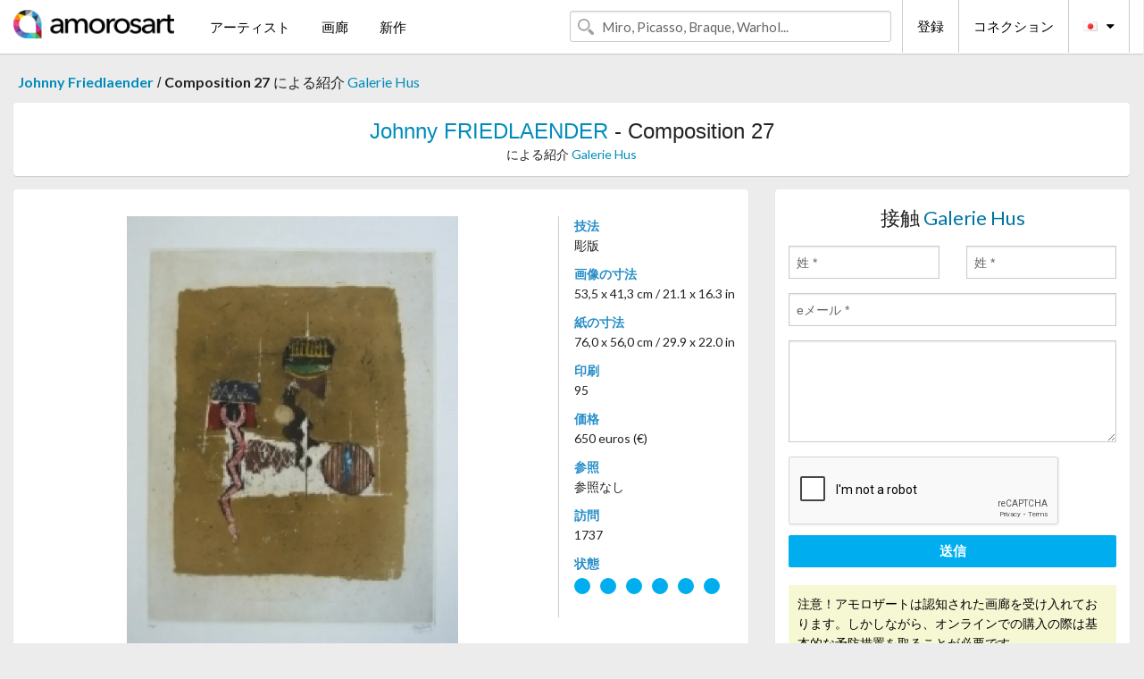

--- FILE ---
content_type: text/html; charset=UTF-8
request_url: https://jp.amorosart.com/artwork-friedlaender-composition_27-46121.html
body_size: 4291
content:
<!doctype html>
<html class="no-js" lang="fr">
    <head>
        <meta charset="utf-8"/>
        <meta name="viewport" content="width=device-width, initial-scale=1.0" />
                <title>リトグラフ の 彫版 Johnny Friedlaender, Composition 27 ～上 Amorosart</title>
                        <meta name="description" content="Johnny Friedlaender, Composition 27, 彫版 リトグラフ ～から提案された Galerie Hus アートのサイトサービスアモロザートで販売" />
                        <meta name="keywords" content="friedlaender, Composition 27, 彫版 リトグラフ" />
                <link rel="shortcut icon" type="image/x-icon" href="favicon.ico" />
        <link rel="icon" type="image/png" href="favicon.png" />
        <!-- css start -->
        <link href="https://fonts.googleapis.com/css?family=Lato:400,400italic,700,300,300italic,700italic,900,100,100italic,900italic" rel="stylesheet" type="text/css" />
        <link href="https://fonts.googleapis.com/css?family=Montserrat:400,700" rel="stylesheet" type="text/css" />
                        <link href="https://jp.amorosart.com/build/page.min.css?v=1768486385" rel="stylesheet" type="text/css" />
                        <!-- css end -->
    </head>
    <body>
        <!-- header start -->
<!-- Google tag (gtag.js) -->
<script async src="https://www.googletagmanager.com/gtag/js?id=G-WCER4H6RP1"></script>
<script>
  window.dataLayer = window.dataLayer || [];
  function gtag(){dataLayer.push(arguments);}
  gtag('js', new Date());

  gtag('config', 'G-WCER4H6RP1');
  gtag('config', 'G-FGGY9VCMG6');
</script>
<div class="top-bar">
    <div class="row">
        <div class="top-bar-left">
            <ul class="headerLeft">
                <li>
                    <a  href="https://jp.amorosart.com/"><img class="header-logo" src="https://jp.amorosart.com/assets/images/logoAmorosart.png" width="180"></a>
                </li>
                <a class="show-for-small-only" href="javascript:void();" onclick="$('.menu-mobile').slideToggle(200);"><i class="button-menu-mobile fa fa-bars noir s32"></i></a>
                <div class="header-search-mobile show-for-small-only">
                    <form>
                            <div class="column">
                                <input id="search-mobile" type="text" class="search-mobile s16 mag-search fontLato noir radius" placeholder="Miro, Picasso, Braque, Warhol..." data-source="https://jp.amorosart.com/search.html" data-gallery="画廊" data-artist="アーティスト" data-artwork="作品" />
                            </div>
                    </form>
                </div>
                <li>
                    <ul class="menu s15 fontLato noir hide-for-small-only">
                        <li><a href="https://jp.amorosart.com/modern-contemporary-artists.html">アーティスト</a></li>
                        <li><a href="https://jp.amorosart.com/galleries-original-prints.html">画廊</a></li>
                        <li><a href="https://jp.amorosart.com/prints-lithographs.html">新作</a></li>
                    </ul>
                </li>
            </ul>
        </div>
        <div class="top-bar-right">
            <ul class="headerRight hide-for-small-only">  
                <li class="header-search">
                    <form>
                        <div class="row collapse postfix-round">
                            <div class="columns">
                                <input id="search" type="text" class="s15 fontLato noir radius mag-search" placeholder="Miro, Picasso, Braque, Warhol..."  data-source="https://jp.amorosart.com/search.html" data-gallery="画廊" data-artist="アーティスト" data-artwork="作品" />
                            </div>
                        </div>
                    </form>
                </li>
                <li class="header-links">
                    <ul class="menu s15 fontLato noir">
                        <li><a href="https://jp.amorosart.com/signup.html">登録</a></li><li><a href="https://jp.amorosart.com/signin.html">コネクション</a></li><li><a id="bt-flags" href="#" onclick="$('#other-flags').slideToggle(100);"><i class="famfamfam-flags jp mr10"></i><i class="fa fa-caret-down"></i></a>
                            <ul id="other-flags" class="fontLato s14">
                                                                                                <li><a href="https://www.amorosart.com/"><i class="famfamfam-flags fr mr5"></i></a></li>
                                                                                                                                <li><a href="https://en.amorosart.com/"><i class="famfamfam-flags en mr5"></i></a></li>
                                                                                                                                <li><a href="https://es.amorosart.com/"><i class="famfamfam-flags es mr5"></i></a></li>
                                                                                                                                <li><a href="https://it.amorosart.com/"><i class="famfamfam-flags it mr5"></i></a></li>
                                                                                                                                <li><a href="https://de.amorosart.com/"><i class="famfamfam-flags de mr5"></i></a></li>
                                                                                                                                <li><a href="https://nl.amorosart.com/"><i class="famfamfam-flags nl mr5"></i></a></li>
                                                                                                                                <li><a href="https://pt.amorosart.com/"><i class="famfamfam-flags pt mr5"></i></a></li>
                                                                                                                                <li><a href="https://cn.amorosart.com/"><i class="famfamfam-flags cn mr5"></i></a></li>
                                                                                                                                                                                                <li><a href="https://ru.amorosart.com/"><i class="famfamfam-flags ru mr5"></i></a></li>
                                                                                            </ul>
                        </li>
                    </ul>
                </li>
            </ul>
        </div>
    </div>
</div>
<div class="menu-mobile" style="display:none">
    <a href="https://jp.amorosart.com/modern-contemporary-artists.html" class="fontLato">アーティスト</a>
    <a href="https://jp.amorosart.com/galleries-original-prints.html" class="fontLato">画廊</a>
    <a href="https://jp.amorosart.com/prints-lithographs.html" class="fontLato">新作</a>
    <a href="https://jp.amorosart.com/signup.html" class="fontLato noir">登録</a>
    <a href="https://jp.amorosart.com/signin.html" class="fontLato noir">コネクション</a>
</div>
<div class="espace20"></div>
<!-- header end -->
        <!-- page start -->
<div class="row prints hide-for-small-only">
    <div class="column">
        <div class="columns">
            <span class="fontLatoBold s16"><a href="https://jp.amorosart.com/prints-friedlaender-439-1.html">Johnny Friedlaender</a></span> 
            / <span class="fontLatoBold s16" style="display:inline-block">Composition 27</span>
                            <span class="fontLato s16"  style="display:inline-block">による紹介 <a href="https://jp.amorosart.com/gallery-prints-galerie_hus-58.html">Galerie Hus</a></span>
                    </div>
    </div>
</div>
<div class="espace10"></div>
<div class="row prints artworks-detail">
    <div class="column">
        <div class="fontLatoBold columns bgBlanc p15 alignC l22">
            <h1 class="s24"><a href="https://jp.amorosart.com/prints-friedlaender-439-1.html">Johnny FRIEDLAENDER</a> - Composition 27</h1>
                        <h2 class="fontLato s14">による紹介 <a href="https://jp.amorosart.com/gallery-prints-galerie_hus-58.html">Galerie Hus</a></h2>
                    </div>
    </div>
</div>
<div class="espace15"></div>
<div class="row">
    <div class="column large-8 medium-8">
        <div class="bgBlanc p30 alignC mb15">
                        <div class="row artworks-box-image">
                <div class="column large-9 medium-8">
                    <a class="button button-enquiry show-for-small-only" href="#form-contact" style="width:100%" type="submit" >情報依頼</a>
                    <img class="border-prints-02 resize-to-500" src="https://jp.amorosart.com/img/artworks/friedlaender-composition-27-46121-1000x1000.webp" alt="彫版 Friedlaender - Composition 27" />
                </div>
                <div class="columns large-3 medium-4 alignL prints-column-details">
                    <ul class="prints-liste-details">
                                                <li><span>技法</span><br />彫版</li>
                        <li><span>画像の寸法</span><br />53,5 x 41,3 cm / 21.1 x 16.3 in</li>
                        <li><span>紙の寸法</span><br />76,0 x 56,0 cm / 29.9 x 22.0 in</li>
                                                <li><span>印刷</span><br />95</li>
                                                <li><span>価格</span><br />650 euros (€)</li>
                        <li><span>参照</span><br />参照なし</li>
                        <li><span>訪問</span><br />1737</li>
                        <li><span>状態</span>
                            <div class="espace5"></div>
                                                        <span class="circle-good"></span>
                                                        <span class="circle-good"></span>
                                                        <span class="circle-good"></span>
                                                        <span class="circle-good"></span>
                                                        <span class="circle-good"></span>
                                                        <span class="circle-good"></span>
                                                                                </li>
                    </ul>
                </div>
            </div>
        </div>
        <div class="bgBlanc p30 mb15">
            <span class="s20"><span class="bleu">Johnny FRIEDLAENDER</span> - Composition 27</span>
            <p class="fontLato s14"></p>
        </div>
    </div>
    <div class="column large-4 medium-4 mb15">
        <form id="artwork-index-contact" class="bgBlanc p15" data-url="https://jp.amorosart.com/artwork/contact.html" data-method="post" data-success-title="メーっセージはうまく送られましたか!" data-success-text="続けるにはクリックして">
            <input name="artwork_id" type="hidden" value="46121" />
            <div class="alignC fontLato s22">
                <a name="form-contact"></a>接触 <span class="bleu">Galerie Hus</span>
            </div>
            <div class="espace15"></div>
            <div class="row">
                <div class="column large-6 medium-6">
                    <input name="firstname" type="text" placeholder="姓 *" />
                    <small class="error-firstname hide"></small>
                </div>
                <div class="column large-6 medium-6">
                    <input name="lastname" type="text" placeholder="姓 *" />
                    <small class="error-lastname hide"></small>
                </div>
            </div>
            <div class="row">
                <div class="column">
                    <input name="email" type="text" placeholder="eメール *" />
                    <small class="error-email hide"></small>
                </div>
            </div>

            <div class="row">
                <div class="column">
                    <textarea name="message" rows="6"></textarea>
                    <small class="error-message hide"></small>
                </div>
            </div>
            <div class="row">
                <div class="column">
                    <div class="g-recaptcha" data-sitekey="6LcaGgATAAAAAPPfYSyOJkuXUkFhjVEI-slKqiOA"></div>
                    <small class="error-g-recaptcha-response hide" style="margin-top: -2px"></small>
                </div>
            </div>
            <div class="espace10"></div>
            <div class="row">
                <div class="column">
                    <button type="submit" class="button button-enquiry" style="width:100%">送信</button>
                </div>
            </div>  
            
            <div class="row">
                <div class="column">
                    <div class="warning-message s14 l22">注意！アモロザートは認知された画廊を受け入れております。しかしながら、オンラインでの購入の際は基本的な予防措置を取ることが必要です。</div>
                </div>
            </div>
        </form>
        <div class="espace15"></div>
        <div class="bgBlanc p15 alignC">
            <a onclick="javascript:popup(500, 500, 'http://twitter.com/intent/tweet?text=&url=https://jp.amorosart.com/artwork-friedlaender-composition_27-46121.html&via=Amorosart');"><span class="btn btn-tweet"><i class="fa fa-twitter"></i></span></a>
            <a onclick="javascript:popup(500, 500, 'https://www.facebook.com/sharer/sharer.php?u=https://jp.amorosart.com/artwork-friedlaender-composition_27-46121.html');"><span class="btn btn-facebook"><i class="fa fa-facebook"></i></span></a>
            <a onclick="javascript:popup(500, 500, 'https://plus.google.com/share?url=https://jp.amorosart.com/artwork-friedlaender-composition_27-46121.html');"><span class="btn btn-google"><i class="fa fa-google-plus"></i></span></a>
            <a onclick="javascript:popup(500, 500, 'https://www.linkedin.com/shareArticle?mini=true&url=https://jp.amorosart.com/artwork-friedlaender-composition_27-46121.html&title=Johnny FRIEDLAENDER - Composition 27&source=https://jp.amorosart.com/artwork-friedlaender-composition_27-46121.html');" class="hide"><span class="btn btn-linkedin"><i class="fa fa-linkedin"></i></span></a>
            <a href="mailto:?subject=Check this amazing artwork&body=Check this amazing artwork : https://jp.amorosart.com/artwork-friedlaender-composition_27-46121.html "><span class="btn btn-github"><i class="fa fa-envelope-o"></i></span></a>    
        </div>
         <div class="espace15"></div>
         <div class="bgBlanc p15 alignC other-links">
             <a href="https://jp.amorosart.com/prints-friedlaender-439-1.html" class="button radius mb5"><i class="fa fa-paint-brush  mr10"></i>の作品を見る Friedlaender</a>
             <a href="https://jp.amorosart.com/gallery-artist-galerie_hus-friedlaender-58-439-1.html" class="button radius"><i class="fa fa-male mr10"></i>の作品を見る Galerie Hus</a>
         </div>
    </div>
</div>
<div class="row prints">
    <div class="column">
        <div class="columns">
            <h2 class="fontMont s16">在庫品版画の FRIEDLAENDER</h2>
        </div>
    </div>
</div>
<div class="espace20"></div>
<div class="row prints">
    <div class="column conteneur">
        <div class="row">
                            <div class="colonnePrint columns large-2 medium-3 small-6 end alignC">
                    <div class="boxPrint">
                                                <p class="alignPrints">
                            <a href="https://jp.amorosart.com/artwork-friedlaender-trois_fleurs-149767.html" title="エッチング Friedlaender - Trois Fleurs" class="lienPrints"><img class="borderPrints printsPlacement" src="https://jp.amorosart.com/img/artworks/friedlaender-trois-fleurs-149767-450x450.webp" width="160" alt="エッチング Friedlaender - Trois Fleurs" /></a>
                        </p>
                        <ul class="artisteOeuvreInfo">
                            <li class="fontMont s14 noir">Friedlaender</li>
                            <li class="fontLatoLight s12 noir"><a href="https://jp.amorosart.com/artwork-friedlaender-trois_fleurs-149767.html">Trois Fleurs</a></li>
                            <li class="fontLatoLight s12 bleu"><a href="https://jp.amorosart.com/gallery-prints-libreria_antiquaria_prandi-1176.html">Libreria Antiquaria &hellip;</a></li>
                        </ul>
                    </div>
                </div>
                            <div class="colonnePrint columns large-2 medium-3 small-6 end alignC">
                    <div class="boxPrint">
                                                <p class="alignPrints">
                            <a href="https://jp.amorosart.com/artwork-friedlaender-composition-149766.html" title="エッチング Friedlaender - Composition" class="lienPrints"><img class="borderPrints printsPlacement" src="https://jp.amorosart.com/img/artworks/friedlaender-composition-149766-450x450.webp" width="160" alt="エッチング Friedlaender - Composition" /></a>
                        </p>
                        <ul class="artisteOeuvreInfo">
                            <li class="fontMont s14 noir">Friedlaender</li>
                            <li class="fontLatoLight s12 noir"><a href="https://jp.amorosart.com/artwork-friedlaender-composition-149766.html">Composition</a></li>
                            <li class="fontLatoLight s12 bleu"><a href="https://jp.amorosart.com/gallery-prints-libreria_antiquaria_prandi-1176.html">Libreria Antiquaria &hellip;</a></li>
                        </ul>
                    </div>
                </div>
                            <div class="colonnePrint columns large-2 medium-3 small-6 end alignC">
                    <div class="boxPrint">
                                                <p class="alignPrints">
                            <a href="https://jp.amorosart.com/artwork-friedlaender-composition-149765.html" title="エッチング Friedlaender - Composition" class="lienPrints"><img class="borderPrints printsPlacement" src="https://jp.amorosart.com/img/artworks/friedlaender-composition-149765-450x450.webp" width="160" alt="エッチング Friedlaender - Composition" /></a>
                        </p>
                        <ul class="artisteOeuvreInfo">
                            <li class="fontMont s14 noir">Friedlaender</li>
                            <li class="fontLatoLight s12 noir"><a href="https://jp.amorosart.com/artwork-friedlaender-composition-149765.html">Composition</a></li>
                            <li class="fontLatoLight s12 bleu"><a href="https://jp.amorosart.com/gallery-prints-libreria_antiquaria_prandi-1176.html">Libreria Antiquaria &hellip;</a></li>
                        </ul>
                    </div>
                </div>
                            <div class="colonnePrint columns large-2 medium-3 small-6 end alignC">
                    <div class="boxPrint">
                                                <p class="alignPrints">
                            <a href="https://jp.amorosart.com/artwork-friedlaender-composition-149752.html" title="エッチング Friedlaender - Composition" class="lienPrints"><img class="borderPrints printsPlacement" src="https://jp.amorosart.com/img/artworks/friedlaender-composition-149752-450x450.webp" width="160" alt="エッチング Friedlaender - Composition" /></a>
                        </p>
                        <ul class="artisteOeuvreInfo">
                            <li class="fontMont s14 noir">Friedlaender</li>
                            <li class="fontLatoLight s12 noir"><a href="https://jp.amorosart.com/artwork-friedlaender-composition-149752.html">Composition</a></li>
                            <li class="fontLatoLight s12 bleu"><a href="https://jp.amorosart.com/gallery-prints-libreria_antiquaria_prandi-1176.html">Libreria Antiquaria &hellip;</a></li>
                        </ul>
                    </div>
                </div>
                            <div class="colonnePrint columns large-2 medium-3 small-6 end alignC">
                    <div class="boxPrint">
                                                <p class="alignPrints">
                            <a href="https://jp.amorosart.com/artwork-friedlaender-composition-149751.html" title="エッチング Friedlaender - Composition" class="lienPrints"><img class="borderPrints printsPlacement" src="https://jp.amorosart.com/img/artworks/friedlaender-composition-149751-450x450.webp" width="160" alt="エッチング Friedlaender - Composition" /></a>
                        </p>
                        <ul class="artisteOeuvreInfo">
                            <li class="fontMont s14 noir">Friedlaender</li>
                            <li class="fontLatoLight s12 noir"><a href="https://jp.amorosart.com/artwork-friedlaender-composition-149751.html">Composition</a></li>
                            <li class="fontLatoLight s12 bleu"><a href="https://jp.amorosart.com/gallery-prints-libreria_antiquaria_prandi-1176.html">Libreria Antiquaria &hellip;</a></li>
                        </ul>
                    </div>
                </div>
                            <div class="colonnePrint columns large-2 medium-3 small-6 end alignC">
                    <div class="boxPrint">
                                                <p class="alignPrints">
                            <a href="https://jp.amorosart.com/artwork-friedlaender-règne_végétal_iv-148954.html" title="エッチングと　アクチアント Friedlaender - Règne végétal IV " class="lienPrints"><img class="borderPrints printsPlacement" src="https://jp.amorosart.com/img/artworks/friedlaender-regne-vegetal-iv-148954-450x450.webp" width="160" alt="エッチングと　アクチアント Friedlaender - Règne végétal IV " /></a>
                        </p>
                        <ul class="artisteOeuvreInfo">
                            <li class="fontMont s14 noir">Friedlaender</li>
                            <li class="fontLatoLight s12 noir"><a href="https://jp.amorosart.com/artwork-friedlaender-règne_végétal_iv-148954.html">Règne végétal IV</a></li>
                            <li class="fontLatoLight s12 bleu"><a href="https://jp.amorosart.com/gallery-prints-le_coin_des_arts-68.html">Le Coin Des Arts</a></li>
                        </ul>
                    </div>
                </div>
                            <div class="colonnePrint columns large-2 medium-3 small-6 end alignC">
                    <div class="boxPrint">
                                                <p class="alignPrints">
                            <a href="https://jp.amorosart.com/artwork-friedlaender-femme_et_oiseaux-147799.html" title="エッチング Friedlaender - Femme et oiseaux" class="lienPrints"><img class="borderPrints printsPlacement" src="https://jp.amorosart.com/img/artworks/friedlaender-femme-et-oiseaux-147799-450x450.webp" width="160" alt="エッチング Friedlaender - Femme et oiseaux" /></a>
                        </p>
                        <ul class="artisteOeuvreInfo">
                            <li class="fontMont s14 noir">Friedlaender</li>
                            <li class="fontLatoLight s12 noir"><a href="https://jp.amorosart.com/artwork-friedlaender-femme_et_oiseaux-147799.html">Femme et oiseaux</a></li>
                            <li class="fontLatoLight s12 bleu"><a href="https://jp.amorosart.com/gallery-prints-siniscalco_arte-795.html">Siniscalco Arte</a></li>
                        </ul>
                    </div>
                </div>
                            <div class="colonnePrint columns large-2 medium-3 small-6 end alignC">
                    <div class="boxPrint">
                                                <p class="alignPrints">
                            <a href="https://jp.amorosart.com/artwork-friedlaender-oiseau_au_cercle-146013.html" title="エッチング Friedlaender - Oiseau au cercle" class="lienPrints"><img class="borderPrints printsPlacement" src="https://jp.amorosart.com/img/artworks/friedlaender-oiseau-au-cercle-146013-450x450.webp" width="160" alt="エッチング Friedlaender - Oiseau au cercle" /></a>
                        </p>
                        <ul class="artisteOeuvreInfo">
                            <li class="fontMont s14 noir">Friedlaender</li>
                            <li class="fontLatoLight s12 noir"><a href="https://jp.amorosart.com/artwork-friedlaender-oiseau_au_cercle-146013.html">Oiseau au cercle</a></li>
                            <li class="fontLatoLight s12 bleu"><a href="https://jp.amorosart.com/gallery-prints-siniscalco_arte-795.html">Siniscalco Arte</a></li>
                        </ul>
                    </div>
                </div>
                            <div class="colonnePrint columns large-2 medium-3 small-6 end alignC">
                    <div class="boxPrint">
                                                <p class="alignPrints">
                            <a href="https://jp.amorosart.com/artwork-friedlaender-sans_titre-145879.html" title="彫版 Friedlaender - Sans titre " class="lienPrints"><img class="borderPrints printsPlacement" src="https://jp.amorosart.com/img/artworks/friedlaender-sans-titre-145879-450x450.webp" width="160" alt="彫版 Friedlaender - Sans titre " /></a>
                        </p>
                        <ul class="artisteOeuvreInfo">
                            <li class="fontMont s14 noir">Friedlaender</li>
                            <li class="fontLatoLight s12 noir"><a href="https://jp.amorosart.com/artwork-friedlaender-sans_titre-145879.html">Sans titre</a></li>
                            <li class="fontLatoLight s12 bleu"><a href="https://jp.amorosart.com/gallery-prints-le_coin_des_arts-68.html">Le Coin Des Arts</a></li>
                        </ul>
                    </div>
                </div>
                            <div class="colonnePrint columns large-2 medium-3 small-6 end alignC">
                    <div class="boxPrint">
                                                <p class="alignPrints">
                            <a href="https://jp.amorosart.com/artwork-friedlaender-sans_titre-145239.html" title="アクチアント Friedlaender - Sans titre " class="lienPrints"><img class="borderPrints printsPlacement" src="https://jp.amorosart.com/img/artworks/friedlaender-sans-titre-145239-450x450.webp" width="160" alt="アクチアント Friedlaender - Sans titre " /></a>
                        </p>
                        <ul class="artisteOeuvreInfo">
                            <li class="fontMont s14 noir">Friedlaender</li>
                            <li class="fontLatoLight s12 noir"><a href="https://jp.amorosart.com/artwork-friedlaender-sans_titre-145239.html">Sans titre</a></li>
                            <li class="fontLatoLight s12 bleu"><a href="https://jp.amorosart.com/gallery-prints-le_coin_des_arts-68.html">Le Coin Des Arts</a></li>
                        </ul>
                    </div>
                </div>
                            <div class="colonnePrint columns large-2 medium-3 small-6 end alignC">
                    <div class="boxPrint">
                                                <p class="alignPrints">
                            <a href="https://jp.amorosart.com/artwork-friedlaender-abstract_composition-144763.html" title="エッチング Friedlaender - Abstract composition" class="lienPrints"><img class="borderPrints printsPlacement" src="https://jp.amorosart.com/img/artworks/friedlaender-abstract-composition-144763-450x450.webp" width="160" alt="エッチング Friedlaender - Abstract composition" /></a>
                        </p>
                        <ul class="artisteOeuvreInfo">
                            <li class="fontMont s14 noir">Friedlaender</li>
                            <li class="fontLatoLight s12 noir"><a href="https://jp.amorosart.com/artwork-friedlaender-abstract_composition-144763.html">Abstract composition</a></li>
                            <li class="fontLatoLight s12 bleu"><a href="https://jp.amorosart.com/gallery-prints-siniscalco_arte-795.html">Siniscalco Arte</a></li>
                        </ul>
                    </div>
                </div>
                        <div class="colonnePrint columns large-2 medium-3 small-6 end alignC">
                <a href="https://jp.amorosart.com/prints-friedlaender-439-1.html">
                    <div class="boxPrint boxNext" style="display: table-cell;vertical-align: middle;">
                        <div class="columns fontLatoLight maj s24 l26 gris text-center">の作品を見る FRIEDLAENDER</div>
                    </div>
                </a>
            </div>
        </div>
    </div>
</div>
<script type="text/javascript" src="//www.googleadservices.com/pagead/conversion_async.js"></script>
<!-- page end -->
        <!-- footer start -->
<div class="espace40"></div>
<div class="pied">
    <div class="row">
        <div class="columns s12 fontLatoLight s12 l120 blanc alignC">Copyright Amorosart 2008 - 2026 - CNIL n° : 1301442 - <a href="https://jp.amorosart.com/glossary-prints.html">用語解説</a> - <a href="https://jp.amorosart.com/faq-prints.html">質問リスト</a></div>
    </div>
</div>
<!-- footer end -->        <!-- js start -->
                        <script src="https://jp.amorosart.com/build/page.min.js?v=1768486385" ></script>
                <script src="https://www.google.com/recaptcha/api.js?hl=jp" ></script>
                <script src="https://jp.amorosart.com/assets/js/artwork_index.js?v=1768486385" ></script>
                        <script>
            $(document).foundation();
        </script>
        <!-- js end -->
    </body>
</html>


--- FILE ---
content_type: text/html; charset=utf-8
request_url: https://www.google.com/recaptcha/api2/anchor?ar=1&k=6LcaGgATAAAAAPPfYSyOJkuXUkFhjVEI-slKqiOA&co=aHR0cHM6Ly9qcC5hbW9yb3NhcnQuY29tOjQ0Mw..&hl=en&v=PoyoqOPhxBO7pBk68S4YbpHZ&size=normal&anchor-ms=20000&execute-ms=30000&cb=mrj768rprtpl
body_size: 49331
content:
<!DOCTYPE HTML><html dir="ltr" lang="en"><head><meta http-equiv="Content-Type" content="text/html; charset=UTF-8">
<meta http-equiv="X-UA-Compatible" content="IE=edge">
<title>reCAPTCHA</title>
<style type="text/css">
/* cyrillic-ext */
@font-face {
  font-family: 'Roboto';
  font-style: normal;
  font-weight: 400;
  font-stretch: 100%;
  src: url(//fonts.gstatic.com/s/roboto/v48/KFO7CnqEu92Fr1ME7kSn66aGLdTylUAMa3GUBHMdazTgWw.woff2) format('woff2');
  unicode-range: U+0460-052F, U+1C80-1C8A, U+20B4, U+2DE0-2DFF, U+A640-A69F, U+FE2E-FE2F;
}
/* cyrillic */
@font-face {
  font-family: 'Roboto';
  font-style: normal;
  font-weight: 400;
  font-stretch: 100%;
  src: url(//fonts.gstatic.com/s/roboto/v48/KFO7CnqEu92Fr1ME7kSn66aGLdTylUAMa3iUBHMdazTgWw.woff2) format('woff2');
  unicode-range: U+0301, U+0400-045F, U+0490-0491, U+04B0-04B1, U+2116;
}
/* greek-ext */
@font-face {
  font-family: 'Roboto';
  font-style: normal;
  font-weight: 400;
  font-stretch: 100%;
  src: url(//fonts.gstatic.com/s/roboto/v48/KFO7CnqEu92Fr1ME7kSn66aGLdTylUAMa3CUBHMdazTgWw.woff2) format('woff2');
  unicode-range: U+1F00-1FFF;
}
/* greek */
@font-face {
  font-family: 'Roboto';
  font-style: normal;
  font-weight: 400;
  font-stretch: 100%;
  src: url(//fonts.gstatic.com/s/roboto/v48/KFO7CnqEu92Fr1ME7kSn66aGLdTylUAMa3-UBHMdazTgWw.woff2) format('woff2');
  unicode-range: U+0370-0377, U+037A-037F, U+0384-038A, U+038C, U+038E-03A1, U+03A3-03FF;
}
/* math */
@font-face {
  font-family: 'Roboto';
  font-style: normal;
  font-weight: 400;
  font-stretch: 100%;
  src: url(//fonts.gstatic.com/s/roboto/v48/KFO7CnqEu92Fr1ME7kSn66aGLdTylUAMawCUBHMdazTgWw.woff2) format('woff2');
  unicode-range: U+0302-0303, U+0305, U+0307-0308, U+0310, U+0312, U+0315, U+031A, U+0326-0327, U+032C, U+032F-0330, U+0332-0333, U+0338, U+033A, U+0346, U+034D, U+0391-03A1, U+03A3-03A9, U+03B1-03C9, U+03D1, U+03D5-03D6, U+03F0-03F1, U+03F4-03F5, U+2016-2017, U+2034-2038, U+203C, U+2040, U+2043, U+2047, U+2050, U+2057, U+205F, U+2070-2071, U+2074-208E, U+2090-209C, U+20D0-20DC, U+20E1, U+20E5-20EF, U+2100-2112, U+2114-2115, U+2117-2121, U+2123-214F, U+2190, U+2192, U+2194-21AE, U+21B0-21E5, U+21F1-21F2, U+21F4-2211, U+2213-2214, U+2216-22FF, U+2308-230B, U+2310, U+2319, U+231C-2321, U+2336-237A, U+237C, U+2395, U+239B-23B7, U+23D0, U+23DC-23E1, U+2474-2475, U+25AF, U+25B3, U+25B7, U+25BD, U+25C1, U+25CA, U+25CC, U+25FB, U+266D-266F, U+27C0-27FF, U+2900-2AFF, U+2B0E-2B11, U+2B30-2B4C, U+2BFE, U+3030, U+FF5B, U+FF5D, U+1D400-1D7FF, U+1EE00-1EEFF;
}
/* symbols */
@font-face {
  font-family: 'Roboto';
  font-style: normal;
  font-weight: 400;
  font-stretch: 100%;
  src: url(//fonts.gstatic.com/s/roboto/v48/KFO7CnqEu92Fr1ME7kSn66aGLdTylUAMaxKUBHMdazTgWw.woff2) format('woff2');
  unicode-range: U+0001-000C, U+000E-001F, U+007F-009F, U+20DD-20E0, U+20E2-20E4, U+2150-218F, U+2190, U+2192, U+2194-2199, U+21AF, U+21E6-21F0, U+21F3, U+2218-2219, U+2299, U+22C4-22C6, U+2300-243F, U+2440-244A, U+2460-24FF, U+25A0-27BF, U+2800-28FF, U+2921-2922, U+2981, U+29BF, U+29EB, U+2B00-2BFF, U+4DC0-4DFF, U+FFF9-FFFB, U+10140-1018E, U+10190-1019C, U+101A0, U+101D0-101FD, U+102E0-102FB, U+10E60-10E7E, U+1D2C0-1D2D3, U+1D2E0-1D37F, U+1F000-1F0FF, U+1F100-1F1AD, U+1F1E6-1F1FF, U+1F30D-1F30F, U+1F315, U+1F31C, U+1F31E, U+1F320-1F32C, U+1F336, U+1F378, U+1F37D, U+1F382, U+1F393-1F39F, U+1F3A7-1F3A8, U+1F3AC-1F3AF, U+1F3C2, U+1F3C4-1F3C6, U+1F3CA-1F3CE, U+1F3D4-1F3E0, U+1F3ED, U+1F3F1-1F3F3, U+1F3F5-1F3F7, U+1F408, U+1F415, U+1F41F, U+1F426, U+1F43F, U+1F441-1F442, U+1F444, U+1F446-1F449, U+1F44C-1F44E, U+1F453, U+1F46A, U+1F47D, U+1F4A3, U+1F4B0, U+1F4B3, U+1F4B9, U+1F4BB, U+1F4BF, U+1F4C8-1F4CB, U+1F4D6, U+1F4DA, U+1F4DF, U+1F4E3-1F4E6, U+1F4EA-1F4ED, U+1F4F7, U+1F4F9-1F4FB, U+1F4FD-1F4FE, U+1F503, U+1F507-1F50B, U+1F50D, U+1F512-1F513, U+1F53E-1F54A, U+1F54F-1F5FA, U+1F610, U+1F650-1F67F, U+1F687, U+1F68D, U+1F691, U+1F694, U+1F698, U+1F6AD, U+1F6B2, U+1F6B9-1F6BA, U+1F6BC, U+1F6C6-1F6CF, U+1F6D3-1F6D7, U+1F6E0-1F6EA, U+1F6F0-1F6F3, U+1F6F7-1F6FC, U+1F700-1F7FF, U+1F800-1F80B, U+1F810-1F847, U+1F850-1F859, U+1F860-1F887, U+1F890-1F8AD, U+1F8B0-1F8BB, U+1F8C0-1F8C1, U+1F900-1F90B, U+1F93B, U+1F946, U+1F984, U+1F996, U+1F9E9, U+1FA00-1FA6F, U+1FA70-1FA7C, U+1FA80-1FA89, U+1FA8F-1FAC6, U+1FACE-1FADC, U+1FADF-1FAE9, U+1FAF0-1FAF8, U+1FB00-1FBFF;
}
/* vietnamese */
@font-face {
  font-family: 'Roboto';
  font-style: normal;
  font-weight: 400;
  font-stretch: 100%;
  src: url(//fonts.gstatic.com/s/roboto/v48/KFO7CnqEu92Fr1ME7kSn66aGLdTylUAMa3OUBHMdazTgWw.woff2) format('woff2');
  unicode-range: U+0102-0103, U+0110-0111, U+0128-0129, U+0168-0169, U+01A0-01A1, U+01AF-01B0, U+0300-0301, U+0303-0304, U+0308-0309, U+0323, U+0329, U+1EA0-1EF9, U+20AB;
}
/* latin-ext */
@font-face {
  font-family: 'Roboto';
  font-style: normal;
  font-weight: 400;
  font-stretch: 100%;
  src: url(//fonts.gstatic.com/s/roboto/v48/KFO7CnqEu92Fr1ME7kSn66aGLdTylUAMa3KUBHMdazTgWw.woff2) format('woff2');
  unicode-range: U+0100-02BA, U+02BD-02C5, U+02C7-02CC, U+02CE-02D7, U+02DD-02FF, U+0304, U+0308, U+0329, U+1D00-1DBF, U+1E00-1E9F, U+1EF2-1EFF, U+2020, U+20A0-20AB, U+20AD-20C0, U+2113, U+2C60-2C7F, U+A720-A7FF;
}
/* latin */
@font-face {
  font-family: 'Roboto';
  font-style: normal;
  font-weight: 400;
  font-stretch: 100%;
  src: url(//fonts.gstatic.com/s/roboto/v48/KFO7CnqEu92Fr1ME7kSn66aGLdTylUAMa3yUBHMdazQ.woff2) format('woff2');
  unicode-range: U+0000-00FF, U+0131, U+0152-0153, U+02BB-02BC, U+02C6, U+02DA, U+02DC, U+0304, U+0308, U+0329, U+2000-206F, U+20AC, U+2122, U+2191, U+2193, U+2212, U+2215, U+FEFF, U+FFFD;
}
/* cyrillic-ext */
@font-face {
  font-family: 'Roboto';
  font-style: normal;
  font-weight: 500;
  font-stretch: 100%;
  src: url(//fonts.gstatic.com/s/roboto/v48/KFO7CnqEu92Fr1ME7kSn66aGLdTylUAMa3GUBHMdazTgWw.woff2) format('woff2');
  unicode-range: U+0460-052F, U+1C80-1C8A, U+20B4, U+2DE0-2DFF, U+A640-A69F, U+FE2E-FE2F;
}
/* cyrillic */
@font-face {
  font-family: 'Roboto';
  font-style: normal;
  font-weight: 500;
  font-stretch: 100%;
  src: url(//fonts.gstatic.com/s/roboto/v48/KFO7CnqEu92Fr1ME7kSn66aGLdTylUAMa3iUBHMdazTgWw.woff2) format('woff2');
  unicode-range: U+0301, U+0400-045F, U+0490-0491, U+04B0-04B1, U+2116;
}
/* greek-ext */
@font-face {
  font-family: 'Roboto';
  font-style: normal;
  font-weight: 500;
  font-stretch: 100%;
  src: url(//fonts.gstatic.com/s/roboto/v48/KFO7CnqEu92Fr1ME7kSn66aGLdTylUAMa3CUBHMdazTgWw.woff2) format('woff2');
  unicode-range: U+1F00-1FFF;
}
/* greek */
@font-face {
  font-family: 'Roboto';
  font-style: normal;
  font-weight: 500;
  font-stretch: 100%;
  src: url(//fonts.gstatic.com/s/roboto/v48/KFO7CnqEu92Fr1ME7kSn66aGLdTylUAMa3-UBHMdazTgWw.woff2) format('woff2');
  unicode-range: U+0370-0377, U+037A-037F, U+0384-038A, U+038C, U+038E-03A1, U+03A3-03FF;
}
/* math */
@font-face {
  font-family: 'Roboto';
  font-style: normal;
  font-weight: 500;
  font-stretch: 100%;
  src: url(//fonts.gstatic.com/s/roboto/v48/KFO7CnqEu92Fr1ME7kSn66aGLdTylUAMawCUBHMdazTgWw.woff2) format('woff2');
  unicode-range: U+0302-0303, U+0305, U+0307-0308, U+0310, U+0312, U+0315, U+031A, U+0326-0327, U+032C, U+032F-0330, U+0332-0333, U+0338, U+033A, U+0346, U+034D, U+0391-03A1, U+03A3-03A9, U+03B1-03C9, U+03D1, U+03D5-03D6, U+03F0-03F1, U+03F4-03F5, U+2016-2017, U+2034-2038, U+203C, U+2040, U+2043, U+2047, U+2050, U+2057, U+205F, U+2070-2071, U+2074-208E, U+2090-209C, U+20D0-20DC, U+20E1, U+20E5-20EF, U+2100-2112, U+2114-2115, U+2117-2121, U+2123-214F, U+2190, U+2192, U+2194-21AE, U+21B0-21E5, U+21F1-21F2, U+21F4-2211, U+2213-2214, U+2216-22FF, U+2308-230B, U+2310, U+2319, U+231C-2321, U+2336-237A, U+237C, U+2395, U+239B-23B7, U+23D0, U+23DC-23E1, U+2474-2475, U+25AF, U+25B3, U+25B7, U+25BD, U+25C1, U+25CA, U+25CC, U+25FB, U+266D-266F, U+27C0-27FF, U+2900-2AFF, U+2B0E-2B11, U+2B30-2B4C, U+2BFE, U+3030, U+FF5B, U+FF5D, U+1D400-1D7FF, U+1EE00-1EEFF;
}
/* symbols */
@font-face {
  font-family: 'Roboto';
  font-style: normal;
  font-weight: 500;
  font-stretch: 100%;
  src: url(//fonts.gstatic.com/s/roboto/v48/KFO7CnqEu92Fr1ME7kSn66aGLdTylUAMaxKUBHMdazTgWw.woff2) format('woff2');
  unicode-range: U+0001-000C, U+000E-001F, U+007F-009F, U+20DD-20E0, U+20E2-20E4, U+2150-218F, U+2190, U+2192, U+2194-2199, U+21AF, U+21E6-21F0, U+21F3, U+2218-2219, U+2299, U+22C4-22C6, U+2300-243F, U+2440-244A, U+2460-24FF, U+25A0-27BF, U+2800-28FF, U+2921-2922, U+2981, U+29BF, U+29EB, U+2B00-2BFF, U+4DC0-4DFF, U+FFF9-FFFB, U+10140-1018E, U+10190-1019C, U+101A0, U+101D0-101FD, U+102E0-102FB, U+10E60-10E7E, U+1D2C0-1D2D3, U+1D2E0-1D37F, U+1F000-1F0FF, U+1F100-1F1AD, U+1F1E6-1F1FF, U+1F30D-1F30F, U+1F315, U+1F31C, U+1F31E, U+1F320-1F32C, U+1F336, U+1F378, U+1F37D, U+1F382, U+1F393-1F39F, U+1F3A7-1F3A8, U+1F3AC-1F3AF, U+1F3C2, U+1F3C4-1F3C6, U+1F3CA-1F3CE, U+1F3D4-1F3E0, U+1F3ED, U+1F3F1-1F3F3, U+1F3F5-1F3F7, U+1F408, U+1F415, U+1F41F, U+1F426, U+1F43F, U+1F441-1F442, U+1F444, U+1F446-1F449, U+1F44C-1F44E, U+1F453, U+1F46A, U+1F47D, U+1F4A3, U+1F4B0, U+1F4B3, U+1F4B9, U+1F4BB, U+1F4BF, U+1F4C8-1F4CB, U+1F4D6, U+1F4DA, U+1F4DF, U+1F4E3-1F4E6, U+1F4EA-1F4ED, U+1F4F7, U+1F4F9-1F4FB, U+1F4FD-1F4FE, U+1F503, U+1F507-1F50B, U+1F50D, U+1F512-1F513, U+1F53E-1F54A, U+1F54F-1F5FA, U+1F610, U+1F650-1F67F, U+1F687, U+1F68D, U+1F691, U+1F694, U+1F698, U+1F6AD, U+1F6B2, U+1F6B9-1F6BA, U+1F6BC, U+1F6C6-1F6CF, U+1F6D3-1F6D7, U+1F6E0-1F6EA, U+1F6F0-1F6F3, U+1F6F7-1F6FC, U+1F700-1F7FF, U+1F800-1F80B, U+1F810-1F847, U+1F850-1F859, U+1F860-1F887, U+1F890-1F8AD, U+1F8B0-1F8BB, U+1F8C0-1F8C1, U+1F900-1F90B, U+1F93B, U+1F946, U+1F984, U+1F996, U+1F9E9, U+1FA00-1FA6F, U+1FA70-1FA7C, U+1FA80-1FA89, U+1FA8F-1FAC6, U+1FACE-1FADC, U+1FADF-1FAE9, U+1FAF0-1FAF8, U+1FB00-1FBFF;
}
/* vietnamese */
@font-face {
  font-family: 'Roboto';
  font-style: normal;
  font-weight: 500;
  font-stretch: 100%;
  src: url(//fonts.gstatic.com/s/roboto/v48/KFO7CnqEu92Fr1ME7kSn66aGLdTylUAMa3OUBHMdazTgWw.woff2) format('woff2');
  unicode-range: U+0102-0103, U+0110-0111, U+0128-0129, U+0168-0169, U+01A0-01A1, U+01AF-01B0, U+0300-0301, U+0303-0304, U+0308-0309, U+0323, U+0329, U+1EA0-1EF9, U+20AB;
}
/* latin-ext */
@font-face {
  font-family: 'Roboto';
  font-style: normal;
  font-weight: 500;
  font-stretch: 100%;
  src: url(//fonts.gstatic.com/s/roboto/v48/KFO7CnqEu92Fr1ME7kSn66aGLdTylUAMa3KUBHMdazTgWw.woff2) format('woff2');
  unicode-range: U+0100-02BA, U+02BD-02C5, U+02C7-02CC, U+02CE-02D7, U+02DD-02FF, U+0304, U+0308, U+0329, U+1D00-1DBF, U+1E00-1E9F, U+1EF2-1EFF, U+2020, U+20A0-20AB, U+20AD-20C0, U+2113, U+2C60-2C7F, U+A720-A7FF;
}
/* latin */
@font-face {
  font-family: 'Roboto';
  font-style: normal;
  font-weight: 500;
  font-stretch: 100%;
  src: url(//fonts.gstatic.com/s/roboto/v48/KFO7CnqEu92Fr1ME7kSn66aGLdTylUAMa3yUBHMdazQ.woff2) format('woff2');
  unicode-range: U+0000-00FF, U+0131, U+0152-0153, U+02BB-02BC, U+02C6, U+02DA, U+02DC, U+0304, U+0308, U+0329, U+2000-206F, U+20AC, U+2122, U+2191, U+2193, U+2212, U+2215, U+FEFF, U+FFFD;
}
/* cyrillic-ext */
@font-face {
  font-family: 'Roboto';
  font-style: normal;
  font-weight: 900;
  font-stretch: 100%;
  src: url(//fonts.gstatic.com/s/roboto/v48/KFO7CnqEu92Fr1ME7kSn66aGLdTylUAMa3GUBHMdazTgWw.woff2) format('woff2');
  unicode-range: U+0460-052F, U+1C80-1C8A, U+20B4, U+2DE0-2DFF, U+A640-A69F, U+FE2E-FE2F;
}
/* cyrillic */
@font-face {
  font-family: 'Roboto';
  font-style: normal;
  font-weight: 900;
  font-stretch: 100%;
  src: url(//fonts.gstatic.com/s/roboto/v48/KFO7CnqEu92Fr1ME7kSn66aGLdTylUAMa3iUBHMdazTgWw.woff2) format('woff2');
  unicode-range: U+0301, U+0400-045F, U+0490-0491, U+04B0-04B1, U+2116;
}
/* greek-ext */
@font-face {
  font-family: 'Roboto';
  font-style: normal;
  font-weight: 900;
  font-stretch: 100%;
  src: url(//fonts.gstatic.com/s/roboto/v48/KFO7CnqEu92Fr1ME7kSn66aGLdTylUAMa3CUBHMdazTgWw.woff2) format('woff2');
  unicode-range: U+1F00-1FFF;
}
/* greek */
@font-face {
  font-family: 'Roboto';
  font-style: normal;
  font-weight: 900;
  font-stretch: 100%;
  src: url(//fonts.gstatic.com/s/roboto/v48/KFO7CnqEu92Fr1ME7kSn66aGLdTylUAMa3-UBHMdazTgWw.woff2) format('woff2');
  unicode-range: U+0370-0377, U+037A-037F, U+0384-038A, U+038C, U+038E-03A1, U+03A3-03FF;
}
/* math */
@font-face {
  font-family: 'Roboto';
  font-style: normal;
  font-weight: 900;
  font-stretch: 100%;
  src: url(//fonts.gstatic.com/s/roboto/v48/KFO7CnqEu92Fr1ME7kSn66aGLdTylUAMawCUBHMdazTgWw.woff2) format('woff2');
  unicode-range: U+0302-0303, U+0305, U+0307-0308, U+0310, U+0312, U+0315, U+031A, U+0326-0327, U+032C, U+032F-0330, U+0332-0333, U+0338, U+033A, U+0346, U+034D, U+0391-03A1, U+03A3-03A9, U+03B1-03C9, U+03D1, U+03D5-03D6, U+03F0-03F1, U+03F4-03F5, U+2016-2017, U+2034-2038, U+203C, U+2040, U+2043, U+2047, U+2050, U+2057, U+205F, U+2070-2071, U+2074-208E, U+2090-209C, U+20D0-20DC, U+20E1, U+20E5-20EF, U+2100-2112, U+2114-2115, U+2117-2121, U+2123-214F, U+2190, U+2192, U+2194-21AE, U+21B0-21E5, U+21F1-21F2, U+21F4-2211, U+2213-2214, U+2216-22FF, U+2308-230B, U+2310, U+2319, U+231C-2321, U+2336-237A, U+237C, U+2395, U+239B-23B7, U+23D0, U+23DC-23E1, U+2474-2475, U+25AF, U+25B3, U+25B7, U+25BD, U+25C1, U+25CA, U+25CC, U+25FB, U+266D-266F, U+27C0-27FF, U+2900-2AFF, U+2B0E-2B11, U+2B30-2B4C, U+2BFE, U+3030, U+FF5B, U+FF5D, U+1D400-1D7FF, U+1EE00-1EEFF;
}
/* symbols */
@font-face {
  font-family: 'Roboto';
  font-style: normal;
  font-weight: 900;
  font-stretch: 100%;
  src: url(//fonts.gstatic.com/s/roboto/v48/KFO7CnqEu92Fr1ME7kSn66aGLdTylUAMaxKUBHMdazTgWw.woff2) format('woff2');
  unicode-range: U+0001-000C, U+000E-001F, U+007F-009F, U+20DD-20E0, U+20E2-20E4, U+2150-218F, U+2190, U+2192, U+2194-2199, U+21AF, U+21E6-21F0, U+21F3, U+2218-2219, U+2299, U+22C4-22C6, U+2300-243F, U+2440-244A, U+2460-24FF, U+25A0-27BF, U+2800-28FF, U+2921-2922, U+2981, U+29BF, U+29EB, U+2B00-2BFF, U+4DC0-4DFF, U+FFF9-FFFB, U+10140-1018E, U+10190-1019C, U+101A0, U+101D0-101FD, U+102E0-102FB, U+10E60-10E7E, U+1D2C0-1D2D3, U+1D2E0-1D37F, U+1F000-1F0FF, U+1F100-1F1AD, U+1F1E6-1F1FF, U+1F30D-1F30F, U+1F315, U+1F31C, U+1F31E, U+1F320-1F32C, U+1F336, U+1F378, U+1F37D, U+1F382, U+1F393-1F39F, U+1F3A7-1F3A8, U+1F3AC-1F3AF, U+1F3C2, U+1F3C4-1F3C6, U+1F3CA-1F3CE, U+1F3D4-1F3E0, U+1F3ED, U+1F3F1-1F3F3, U+1F3F5-1F3F7, U+1F408, U+1F415, U+1F41F, U+1F426, U+1F43F, U+1F441-1F442, U+1F444, U+1F446-1F449, U+1F44C-1F44E, U+1F453, U+1F46A, U+1F47D, U+1F4A3, U+1F4B0, U+1F4B3, U+1F4B9, U+1F4BB, U+1F4BF, U+1F4C8-1F4CB, U+1F4D6, U+1F4DA, U+1F4DF, U+1F4E3-1F4E6, U+1F4EA-1F4ED, U+1F4F7, U+1F4F9-1F4FB, U+1F4FD-1F4FE, U+1F503, U+1F507-1F50B, U+1F50D, U+1F512-1F513, U+1F53E-1F54A, U+1F54F-1F5FA, U+1F610, U+1F650-1F67F, U+1F687, U+1F68D, U+1F691, U+1F694, U+1F698, U+1F6AD, U+1F6B2, U+1F6B9-1F6BA, U+1F6BC, U+1F6C6-1F6CF, U+1F6D3-1F6D7, U+1F6E0-1F6EA, U+1F6F0-1F6F3, U+1F6F7-1F6FC, U+1F700-1F7FF, U+1F800-1F80B, U+1F810-1F847, U+1F850-1F859, U+1F860-1F887, U+1F890-1F8AD, U+1F8B0-1F8BB, U+1F8C0-1F8C1, U+1F900-1F90B, U+1F93B, U+1F946, U+1F984, U+1F996, U+1F9E9, U+1FA00-1FA6F, U+1FA70-1FA7C, U+1FA80-1FA89, U+1FA8F-1FAC6, U+1FACE-1FADC, U+1FADF-1FAE9, U+1FAF0-1FAF8, U+1FB00-1FBFF;
}
/* vietnamese */
@font-face {
  font-family: 'Roboto';
  font-style: normal;
  font-weight: 900;
  font-stretch: 100%;
  src: url(//fonts.gstatic.com/s/roboto/v48/KFO7CnqEu92Fr1ME7kSn66aGLdTylUAMa3OUBHMdazTgWw.woff2) format('woff2');
  unicode-range: U+0102-0103, U+0110-0111, U+0128-0129, U+0168-0169, U+01A0-01A1, U+01AF-01B0, U+0300-0301, U+0303-0304, U+0308-0309, U+0323, U+0329, U+1EA0-1EF9, U+20AB;
}
/* latin-ext */
@font-face {
  font-family: 'Roboto';
  font-style: normal;
  font-weight: 900;
  font-stretch: 100%;
  src: url(//fonts.gstatic.com/s/roboto/v48/KFO7CnqEu92Fr1ME7kSn66aGLdTylUAMa3KUBHMdazTgWw.woff2) format('woff2');
  unicode-range: U+0100-02BA, U+02BD-02C5, U+02C7-02CC, U+02CE-02D7, U+02DD-02FF, U+0304, U+0308, U+0329, U+1D00-1DBF, U+1E00-1E9F, U+1EF2-1EFF, U+2020, U+20A0-20AB, U+20AD-20C0, U+2113, U+2C60-2C7F, U+A720-A7FF;
}
/* latin */
@font-face {
  font-family: 'Roboto';
  font-style: normal;
  font-weight: 900;
  font-stretch: 100%;
  src: url(//fonts.gstatic.com/s/roboto/v48/KFO7CnqEu92Fr1ME7kSn66aGLdTylUAMa3yUBHMdazQ.woff2) format('woff2');
  unicode-range: U+0000-00FF, U+0131, U+0152-0153, U+02BB-02BC, U+02C6, U+02DA, U+02DC, U+0304, U+0308, U+0329, U+2000-206F, U+20AC, U+2122, U+2191, U+2193, U+2212, U+2215, U+FEFF, U+FFFD;
}

</style>
<link rel="stylesheet" type="text/css" href="https://www.gstatic.com/recaptcha/releases/PoyoqOPhxBO7pBk68S4YbpHZ/styles__ltr.css">
<script nonce="4m0lXdb5FjdoRVc_MA-pYQ" type="text/javascript">window['__recaptcha_api'] = 'https://www.google.com/recaptcha/api2/';</script>
<script type="text/javascript" src="https://www.gstatic.com/recaptcha/releases/PoyoqOPhxBO7pBk68S4YbpHZ/recaptcha__en.js" nonce="4m0lXdb5FjdoRVc_MA-pYQ">
      
    </script></head>
<body><div id="rc-anchor-alert" class="rc-anchor-alert"></div>
<input type="hidden" id="recaptcha-token" value="[base64]">
<script type="text/javascript" nonce="4m0lXdb5FjdoRVc_MA-pYQ">
      recaptcha.anchor.Main.init("[\x22ainput\x22,[\x22bgdata\x22,\x22\x22,\[base64]/[base64]/[base64]/[base64]/[base64]/[base64]/[base64]/[base64]/[base64]/[base64]\\u003d\x22,\[base64]\\u003d\x22,\x22wrfCqsO2w6vCg8KQw6PCjMO7X1jDucKewpfDgMO7GGczw5ZBNhZTMcOrLMOOS8K/wq1Yw4JfBR4Fw7vDmV9kwowzw6XCgBAFwpvCpMOBwrnCqAJtbixxSD7Cm8O/NhoTwrlsTcOHw6NHSMOHDcKww7DDtCzDucORw6vCmChpworDlhfCjsK1X8Kow4XChClnw5ttJsO8w5VEPEvCuUVPR8OWwpvDusOow4zCpj90wrgzABHDuQHChWrDhsOCby8tw7DDn8O6w7/DqMKqwoXCkcOlIijCvMKDw5TDtGYFwovCsWHDn8OLe8KHwrLCh8KqZz/Du1PCucKyKcKMwrzCqFR4w6LCs8Oew4lrD8KyNV/[base64]/Dp3UqV8KGVwfCqsO1P3piPk/Dk8OKwqvCqBoUXsOYw5DCtzF0C0nDqzfDm28rwq5TMsKRw5vCv8KLCR4Iw5LCoy7CngN0wq4Lw4LCukY6fhcmwrzCgMK4FMK4EjfCrX7DjsKowr7DnH5LesKEdXzDtz7CqcO9wpVaWD/[base64]/CqcKweArDvcO9wrbCvS00dMO+ZcOgw5Qzd8Oxw6HCtB0Kw5DChsOODwfDrRzCscKNw5XDnj3DslUsasK+KC7Dq37CqsOaw5QEfcKISwsmScKqw5fChyLDn8K2GMOUw5HDo8KfwosZZi/[base64]/[base64]/McO5UcKBw4XDkMKvNMO7wrsAAsOPwrnDu8Kmw7DDusKyw53DsTTDnSLCgH9XCEzDsx7CsjXCj8OIBcKFe2IPCWHCgsKSNW3DhMOIw4fDvsODUhQFwrHDlybDgcKiw61fw7s3CcKaB8K1dMKoHTDDhE/[base64]/wo/ClXF8Zmsaw77CsU7DpXB8NypnHcK8wqwbKcOsw6TDsFg7GMOow6jCq8KcNsKMWsOBwqgZYsOGP0syE8ONwqbCosKbwqU4w6tKSynCninDocKSw6DDosO/LTx8fmIjMkjDh2nCix/DiU58wqDCkDbCoBHCtsKgw7Ekw4UoEWlrLsOww5jDrS0iwqbCjgxswpnCk0Mjw5sgw6Jdw5wowofCjsOAC8OPwpV3R35Nw5zDqkTCjcKJSExHwoPCkgQZNsKlHAsVNjB/[base64]/DuU/DjhXDv0LDijPChMOWwpU1w4ICw5zCkEFfwqcIw7/CsyLCvMK3w5HChcO3P8OXw748Jhotwq/DjsOgw7cPw77CisKQJxLDqC3DrWjChMKmb8OHw6Q2w4VCw6Yuw6EZw59IwqXDn8KVLsOjwrXDoMOnQsK8VMO4KMKAPcKkw4bCgWxJwrwwwqN9w5zCk3XCvBzCuVbCm2/DkA/CrAwqRUE3wqLCqzrDpMKNIm1DDDvDh8KebhvDqDXDhBjCm8K/[base64]/[base64]/w5cVwrxzU3XCrAHDnsKRw7cEw6vCjE3DnQh/wrbDngRADVA+woBwwqnDosOsw6UCwoZefcO8ZXg+CRJGTl3Cq8Ksw6Q9wqcXw5/[base64]/w5/CssOAw7rCmMOUwrE+XMKdfjnCtEbDtMOgwohdI8KKC3fCgCbDr8O6w4DChcKjXiLCh8KSNSDCoWgpUcOOwqPDq8KEw5UWP39WaUXCnsKvw6A0csOVHU7DgsKWM2DDsMOxwqJgE8KgQMOxdcOYfcOOwrZJw5PDpxgDw75ywqvDnhJfwrHCsGUFwq/Dj3sEKsOowrVcw53DtUvDjQUnw6fCgcOfwqzCs8K6w5ZiHX1AVGLCljZcCsKzSSXCm8K/RxgrfcOJwoJCLXxjKsOQw5jCqUXDtMOJdcKAcMOTP8Ohw69gXXoyfwAdTCxRwr7DhX0lLBlyw61/[base64]/woIlQcKbYcKLw4dKGMKuIcOOwqXCkUTCj8Ovw4whYMKvaScrKMOFwrfCucO9w7LCpl5Iw4hOwr/Co2AkGDNTw4nCsWbDunESLhwgNAtbw5rDlhRTMRdyXMO3w7osw47CoMO4YcO6wpNoPsKDEMK9VH9Lw7XCpSvDuMK5wqDCmXbDuw3DnDgVQT8mOFI2ScOtwr5Gw4sFNCQRwqfCgXtCwq7DmH5Jw5NeCHjDllAHw4rDlMKUw7VbTGLDj2vCsMKaN8KCw7PDhGw/Y8KdwpfDrcO2K2I1w4jCt8OXRcOPwpzDsQjDiHccbsK4wqLDpMOuZsK9wpRWw51NDnTCtMKIYR1gLxHCjFnCjsKGw5XChMOAw53CssOzcsK+wqjDoQPDhA/[base64]/[base64]/DkiEiwrDCvRTDj8OUDcKBD0rDtMKLw6HCvwbDihY5w4nDiwIOb1JNwrpNGcO9BMOkw7vCnGLCmmzCnsK7bcKRPy97SDoow6/DsMKbw6/ChlxBWFbDlhkhL8OidRltTzLDoXnDpAEnwoM4wq8PaMK0wrhvw4Ajwr19VcOxUmgqBiTCl2nChxYdWRg5fQbDh8KIwooFw5bDqMKTw6ZswrLDqcKOMh8lwqrDoQjDtlBgecKKIMKRwovCl8OTwpHCsMOnDEnDhsO+UkrDpiV/[base64]/[base64]/[base64]/Crz0aQ8KZwr5rJmzCj8O8wrrCoSzCisOIw7rCihtjPHvDqDLDgcO0wrVSw63DsnlRwozCuWk/wp7CmGg8DMOHdcKLIMOFwpR7w4rDrcOaLXbDkkvDnDDClx7DhUPDgW7ChgjCsMKgRMKMIMK4HcKDXwbCuH5Aw6/CpWstHX4RMV/Dim3Cs0PCoMKRSVldwrl8wpFkw5rDu8OrS0IVw5HCrsK4wrvClcOPwrPDlMOcZF7CnQ8tBsKLwp7CskcTw65Ea2/CoDRrw7/CosKHZg7Co8KGZMOZw4PCqRkPEcOjwrzCv2dLN8OUwpY9w4pWw6nDuAvDrSR3EMOdwrk7w645w7NsbsO3cwvDlsKpw5ICQ8KzOcKDJ0PDhcK/Lxgsw5k+w4zCiMK0UnHCscOZQcK2RMKrOsKqXMKVAMKcw47Cm1EEwrB0V8KrPcK3w4ICw4hKR8Kgd8Koc8KscsKIw4x6EzTDrQbCrMKnwpnCt8OOc8K0wqbDmMOWw7YkMsK3E8K8w50wwqAsw5Vywrsjw5HCs8O7wobDiHVXb8KKCMKpw65nworCmsKew5M+WSdGw5/[base64]/DiQcnOmjDhsOyw6B+SyUXw7rDmjLCkcO8w5Iiw4DCtj7Cng4/eHXDvArDp3JwbxzDkhPDjcKEw53CmMOWwrwOTMK5e8O9w7DCjj3DjnnCrCvDrCHCuEHCjcO7w5FZwqxUwrdobALDkcOZwrPCvMO5wrjCvkfCnsKbw7FJZjEOwpcPw70xcTDCncOew5gKw6dBMhLDsMKnSsKVU3EgwoN+MXbCvsKNwrPDo8OGGlTCnx/Cg8OLecKJEcKCw43Cm8KKNUxRwprDu8K+JsKmNyzDj3TCpcORw4gDA3TDgAvCisOzw4PDuWh9b8Olw68pw4sNwpEhShllIjUEw6/DhBoGI8KJwqkHwq97wrjCtMKuw47CsDcfwqkNwrwXdlMxwoV7wpkUwoTDjRQ3w53CgcO/[base64]/w5YeN8KZwpXCkcOyScOeRGTDgHIRdWN3TzrCjSPCr8Kpb3okwrnDslxQwqTCq8Kmw4zCo8O/JGPCoybDj17DrUhwBsKEdiouw7HCmcOOBsKGRHsQFMKowqI2wp3DncODKcOzblTDvTvCmcK4D8O6OMKbwoMww73CqTAjQsONw5wMwptCwpJYw7p8w6kUw7nDhcKJQVDDr2NjRwfDkV/Cuj4JWHUIwqpww7HDjsOYw68OD8Koa2t2HsKVJsKoT8O9wqZmwpUKYsO/Gx4zwqXCq8KawrrCpxgJa2fDjTRBCMK/LFHCqVHDlX7ChsOvJsOOw6/CrsKIW8O9ZBnCrcOmw6smw7YseMKmwo7DqmrDqsKXKiQOwoUTwonDjAfDuHbCqW48wrxOGw7CoMOiwrLDpcKeUMOpwp3CuyDDkB19ZVrCvxQtSUNwwoXDg8ORJMKmwqsRw7TChErCl8OcHhnClcOjwqbCp212w7hCw7TCvEPCisOpwoABwoQOJhnDgg/CqMKGw7cQwoTCm8KhwoLCo8KfLiAywprCgj5BPnXCg8KYEsK8FsK/wqRIasKRCMKqw7AmGVV9Hj46wqLCvX7CpiUaUMO3YEHClsKQAkDDs8K+GcOqwpB/IF3DmQ9IfWXCnkBTw5ZrwpHDizVQw7RKecKqWEBvPcKSwpdSwrRaUEx9QsOLwowtaMKgIcKJP8OuOzjChsOvwrJhw5TDicKCw6fDi8OtFwXCncKUdcOOCMKEEljChAzDscKmw7PCrcOvw49Awq/[base64]/[base64]/[base64]/DuylxaMOiw5fDu8Ozw5HDisOwZMOjwp/Dg8OHw7LDkApPWcO5cwbDqcOdw7Aiw7jDpsOOZsKBazXDjA3CvkByw7rCr8KzwqBIZX8DYcOIOl/DqsOkwozDhSFaWMOJU3/Dl3JCwr3ClcK5bVrDi21ewojCtA3ClCdtfWfCsD8VHQ8hO8Knw5HDvhLCiMOMUmJbwqJJwrvDoFAfHcKFGwzDkQMgw4PCu38hR8O2w7/Cnh1DaDPChMK8SnMrZQbCokp9wr1Vwog1YwUYw6A8fsO0fMKiAQY3IngMw6fDksKlR2jDjToiSS/[base64]/LkYSITllw5B/[base64]/DnS7Cn8O0d8KkAsOuRsKNw5XCicKww4hnCWlqw4zDtMO3w6rDkMK+w4gLY8KMd8Opw7F7wrPDnH7CvcODw5LCgEfCsg16NwLDmsKRw5BRw77DjVrDkcOIeMKLHsK7w6fDqcO6w6d7wp/CujPCtsKtw57ChW3CncK6M8OsCsO3dxbCt8KzNMKzJzMIwqFCw7fDtAnDncOUw4hCwrxMfU1rw4fDgsOOw6XDnMOVwrrDlMKZw4IrwoQaGcK3E8OQwqzCn8Okw4jDhMKGw5Qow5TDgzgMSm8tVcORw7ksw4jCrXPDojfDiMOfwpDDohfCiMOGw594w7/[base64]/CqyVrdsOnRcKME8OsCMKAWh/[base64]/Cg8OHw6Ulwrpaw5hVw4DDrF/[base64]/[base64]/CnWlhw6IOVsOdwqjCvX1ewqEeG8KVJyPDlMOSw6p2wqnChE4Ew6/Cu154w63DkCRPwqlmw74kBEPClcOuBsOVw5Yywo/[base64]/DusOYw4gMwpbDuMKVwrtYw7saw4LCswTDqsOGb1rCgkPClmcWw63DqMK9w7lLd8KIw6LCoAYTw5fCuMKSwp8rw5HCiCFzFMOjXDvDm8KtOcOMw7AWw6k9Al/DjcKZZx/Cl2VUwoBqT8O1wo3DrCfCq8KLwrJSw6HDm0UxwoMJw4/[base64]/DsW/DusO2w4ZMwonDoQnDtcOcw6J5wpgPwqrDvsK1I8Kuw4tAwqnDj3PDsR15w6/DkiTCpm3DisOCEsOSQsOSB2xGwoxRwogGw4jDtidtQCQBwo5ABMK0HGAgw6XCmXkAEBnDqcO3PcO5w44cw73Ci8K6KMObw6DDksOJR1DDicORPcK1w5nCrWlmwrtpwo/[base64]/DsRDDnMK5w5fCoUssJEwSS2gbI8KxSsKaw7rCiDjCh1sMwpvCnE9NYwTDgzLCj8OvwqjCtngFRMOKwpg0w6g8wo/Dm8KAw5E7S8O4IzZmwpBgw4PCqcK7eSkMECQZw5xlwogtwr3CqDjCgMKrwpYOAsKcwrjChFPClE/DtMKTHyvDtB9jBjLDm8KaGSknQgrDvMOcdDpkVMKhw51HBMO3w6/[base64]/KwLDk1tqwqtdwp7CsMK5bsOgN8KfE8O+w6jDi8O5wphnw4stw5TDuWDCvzM7QRhOw6oRw7nClTNffjwsSg9VwqoTXXlRBsKGwrHDnjvCnAVWH8O+w4YnwoUaw73CucOOwqtCdzTCrsKkVE/CtWNQwo5UwonCqcKeUcKJw55pwpjCp3xNIsOVwpvCuUPDj0fDkMKMw6YQwr9qIwlKwrDDqcKgw7vClRxsw47DnMKUwqdPRUZ3wqjDjBrCoQZmw6TDmifDrjdRwpbDsgPCljxTw4TCvgHDq8OxL8KtecK5wrXDjC/[base64]/wqBCw7nCiGbDq8KDPcOuVUzDj8OHKQvCksKdHTQTw5XCmX7DksOEw5LDpMKvwpQ5w5rDscOKPS/Dvk3ClEgTwoQowrzCoDIfwonCgmTCpDlswpHDnSI9bMOIw5TCrjfCgQFDwrk5w7PCt8KXwoZ6EmVXEMK0A8KFBcOTwqQFwr3CqsKzw5M0UQJZM8K7GAU3fCNuwo7DqGvDqDl1MDwCw5/DnGRZw4vDjEdMw6nCg3jDs8KHe8OiMnMRwq7CosOiwrjDqMOBw6zDosOgwrDCgcKdwobDqmLDlykow7NvwpjDoF/DucK+LUgtCzUlw6dLFi9kw4kVJcOoHkVSTgrCrcK+w7vCrsKaw795w5tRwoJ9XX/DhWLCg8KEXCRnwrVSR8O2LsKBwqIbMMKrwowdw5d2XEFpw4Uywo4VVsOZM0HCrDTDiAFtw6PDr8Kxw4HCmsKrw6nDvh7CryDDn8OeP8KLwp7DhcKXFcKlw7/Dixd6wrRJb8KPw44FwrJswo3DtsKcMMK3wo80wqUdTC/Dj8Kqwr3DuhxdwojDt8K6TcOzwpg3w5rChVDDhcO3w5fDvcKZdhrDlSbDkMKmw4k5wq3Dt8O/[base64]/CpMKjwqrDpsO9wrbDoMKmKgUFw6olC8O8FVzDncK9w4xUw5/Cn8OCFsOTwqHCs3wDwpXCtsO0w6tFBBFNwqjDhMKhKQ5+HzfDmsOswrjDtTpHN8KJwoHDr8OJwrbCi8K4bADDtUfCrcOuGsOpwrtqXxo6Mi3DpUFmwpDDm251bcOswo7Cp8O0ew0kwoYswqvDuiLDgEkJwoIWTsOOcB9nw4bDl1/CnUBnfHrCrj5Ee8KXGMOTwrTDmksjwod1dsOkw7bDi8KuBMKzwq/Dh8Knw7Bcw6QiUcKPwpDDuMKeKipkZcOnbcOGOMOfwqZdc0x1wpoUw5YvUgYAMivDs3U9DMKHSisGYh8mw5FcBcKmw67Cn8KEDDYLw59vFMKjFsOwwqEnTn3Cundmd8KbJ2/DqcOkS8OUwpZaeMO1w73DoGEuw6E4wqFkZMKBYCzDn8OvRMK4wpXDvsKTwqAqXjzCrVvDq2gOwrY0wqHCuMKqVh7DpcK2ahHDmMOSRcK/eQbCkwJGw7FgwpjCmRQvOsOXNjwOwpUEasKDwrbDtUPCih7DsS7CgsO8w47DpsK3YMOxcmoDw5hpWEJiTMO5Q3DCoMKFVsKMw48EOjnDuBcea1zDtcKNw64hasKSfS5WwrEHwpoMwqVrw7zClX3DocKvPU1kQ8OGPsOUIMKCQUhnw7/DmUwiwowOHSbDjMO+wr8oBk0qwoQOwrvCoMKQOMKyIicRfV3Ch8OGU8O7cMKea00DRkXCtMKTEsO0w7DDnXLDp0dYJHLCqw9OaykpwpLDox/DoULDpUPDmMK/w4nDlsO3RcKhJ8KjwphaZHJGX8Kbw5HCosKHTcO+KUlWA8O5w45tw7TDhGNGwo7DlcOvw6Qgwq9ew6/CsDXDoEHDuF7CnsK8S8KVZ0pOwpfDuH/DvA8hT0vCnX/CrMOswr/DtsOeT3x5wrPDhsKoaWXCv8OVw4x/[base64]/CtHbDk8OHQMK3w4BBPsKuNsK1BcOnwo7DpCh6woHCksKsw4E1wprCisOww7DCiQPChMOfwrpnayjDl8KLZjIiJ8K8w6kDw6Q3AQJtwqA3wp4VVhLCn1Q/[base64]/CsAbDoMKFwp3CtSfDkcKHwrTCtDDCrWHDtx4VHMOzGHhjQkvDt3wHW3Bfwr3Cm8KgU2xMRRHClMOqwrk4KRwWdhfClMOsw57Do8O2w5jDsxPDmsOXwprCjmhgw5vCg8OOwpTCucKuU33Dm8OFw5pvw6AlwqvDm8O/woF2w6FrPCttOMOLJgnDgiXCvsODf8O6G8KVw5TDvMOAL8Oyw55gBMOyCWzChDpxw6J/[base64]/Cty/[base64]/QsKWwrPDgi8rwrfDgHMRwowmwrbCq8OxwrLCo8OxwqLDuGgzwp/CjBd2CB7ChMO3w7w6VmtMIVHCmCnCmmQlwrBWwrjCinMCwpnCqBbDlXrCi8K0OAfDoW7DgBQ9cijCr8K3b1dLw6bDtHHDhArDmFxnw5/DjcOBwq7DnCojw6gjaMOPJ8Orw5TCo8OrVcKFeMOIwojDisKJKsOnKcOJBsOvw5jCncKUw4QKwrvDuSI2wr5gwqQSw7skwp7CnTPDpBHDvMOFwrfCmj9Ewq/Dt8KhJG5vwpDDhGfCkTHDmmTDqTB4wo0Gw4UIw703Ij9mHVlrIcO1IcOGwokOwp/Crl9tJBUaw4DCqMOQH8OFRG0vwr/Dr8K7w63Dg8O/wqMzw77Dj8OLFMKgw4DChsK7aAMOwprClj3CujPDvhPCkRzDqVfCvVoVfWQnwpdbwrrDkVY1wqfCncKrw4fDu8OYw6Quwqh8R8K4wrZsdFYBw4IhCcO9wqs/w5MOK28ow60JYVfCscOEOip6w7vDsCHDhsONw5LCrsK5wq7CmMO8QMOfBsKnwr8kdTtvf3/Cs8KHf8KIcsK5CMOzwrrDhDfDnnjClF5AX0tzHsKUewrCqCrDrEPDnMKfCcKHK8O/wpgKVFzDmMOWw4XDq8KiNMKqwqR6w5PDhgLCmw9fclAuwqrDhMO3w5jCqMKiwowSw7dgTsKXNX/[base64]/[base64]/Ci0pzw50rw7zClsKNHsKlS8Kew5hKHipbwrXCrMKow57CtMO/wqMKHQFgLsOkMsOKwp9maitTwr5lw7HDssOPw4o8wrDCtQ0kwrzCskAZw6vCo8OSC1rDrcOzwpBnwqDDoy7CpHjDj8K9w6VYwpbDiGLDl8Ouw5ovfMOMc1DDtcKIw5NmIMKGfMKIwqNcw6IICcOBwoRHwo8DSD7DsCc1wo0qZSfCqQluJCTCqw/CkGQiwqMiw5fDv2lMBcO3d8KZOwXCssOPwoTCkkw7wqDDssOqDsOfb8KOUHc/[base64]/DhVLDnx7DlcKvE0rDvW/CoA/Dry5YwrJrw5Mywr7DjmEowqfCpWJSw7XDujfCpWLCsiHDl8Kbw6k0w6DDncKpFSPCoHHCgAZHDiXDqcOewrbCnMKgGsKawqkEwpnDiWMMw5/CpkpsbMKUw5/Dn8KPMsKhwrE2wqnDkcOnesK7wrLChz/CgcKNAnlHO1VRw4PDrzXCp8K1woVlw4LCicKCwrrCuMKpw5MPDwgFwr8RwpdyH14qRsKdLErCm01WTMO9wq0Xw61mworCuAfCuMKRMETDh8KswphnwrR1JsKrwoXCmVcuEMKswqEYZ1vCslVGw6/DuGDDhsKdG8ORDMKyGMOHw4sdwrzCo8KqDMOSwozDtsOjTHo7wrIiwqfDm8O1E8O0w7V/[base64]/DqBUAwp5eacKuw5vChsK2w4vCskAPfypSQj9JJWFWw6fDry8JHsKpw74Kw6jDvDp/[base64]/CmAPDm8O0OsKpw4AOZBQfJsOLfsKDGEbCkiBhw50SQXtNw7DDqsKfbFXDvVvDvcOGXEjDkMOdNTdGAcOBw5HCkmEAwofDusKDwp3CvXcxCMOxOjdAeRMcwqE0bWQAQcO3w6EVDlBEenHDt8KbwqDCicO7w61eRzY/[base64]/J3wFacOMwrLCm8OrTMO3w5geCcKRw6EBehLDkE3DiMOnwr9jQ8Kgw4c6Expfwp9iL8OCAcK1wrcdQ8OvEDMtwp/Dp8KgwrByw6rDp8KxAmvCl3PCq08xAMKIw4EDwpPCqhcYdXgXF14gw4cgAVgWD8KiIks2Cn7CgMKNFsOWwq3DmcOfw4TDtT4iLMOUwpbDtDt/EMKNw7ZdEXzCrgd5alxqw4rDl8OswrrDlE/DqnEdIsKEbm8bwp3DiFVmwq3CpB3CrXBMwo/CriM2KRHDk1tFw7jDoGXCl8KiwqYibcKUwo5PIiXDoWPDjkFFD8KDw5YyW8O8BRAlNTB8UyvCgnB3McO2EsOVwqAMKDQzwrA9w5LCtHpdVcOrccK1XA3Dhgd1UcKCw7/Cm8OmNcO1w5ROw6PDrRAiNU8WNsOrJRjCm8Kgw5pBG8Kkwr4+LHk4w7jDmcOswrvDvcKoIMKhw4wDCcKawq7DoCzCr8KMOcKDw5knwrjDrmUVNAXCo8KjOnApJ8O+Chp2PhvCvQzDicKHwoDDmw4LYGEnMnnCoMOpSMOzbBZvw4wWJsOFwqoyVcO9RMOMwqYaR1t/w5/[base64]/S07Dt1cIfnvDi8Kbw70QVcO2wqMxw69ywpdZw4HDpsOfWMOWw6Adw4YXGcK3OsKMw4zDmMKFNmZKw7LCjFg7UGkiaMKSU2JtwqfDqQXCl0E9E8KVWMKfRAPCu3PDlMOHw6nCisOOw7AAHQDCj0ZAw4dGDUxWNMKAWBwyNnnDjxFrGBJocGQ+aBMOGS/DmSQIVcKJw6h4w4DCmcOXU8Oew6Y2wrtnXzzDjcOHwr9+RlLCnDR4w4TDtcKqJcOtwqBMIsKYwpHDr8OMw73DqT/ChsKAwpxvcx3DoMK+c8KGK8O7ZBdnGQVAIQTCpcKDw4XClgjCrsKDwpp2HcONwrBHCcKfZsOGPMOfLkrCpxbDn8KoCE/Do8KpEm4UT8K+AiBaD8OYITnDvsKbw6I8w7DCoMKYwpUywpYiwq/DqF3Dgn7DrMKiFcK0Fz/CkMKJBWfCncKoJMOlw4M4w7FGcXIXw4obNwrCr8Oiw4jDv3NCwqIcTsKhM8OcGcK4wpQLJHlfw57DtcK1LcK9w4/Cr8O+R2NDeMKSw5/DgMKWwrXCtMKHEFrCq8ONw6jCsW/DhSvDjVQ/CSvDm8ONwo0nG8K6w6RAacODXsOuw4w4QGXCpgfCl2TDtGfDl8O7XwrDn1kWw7/DtBbCmMOWH2tEw5XCvMK4w7Epw6ltLl9dSTNNBcKAw6diw5cYw7fDvCg2w4siw6xBwqRMworCssKTJsOtOHxrKMKowqBRHMOZw5XDncOYw51XKsOBwqtDIFoEUsOgb0/Cq8K7wq8vw7hmw4PDm8OFK8KsTHPDisONwrcKNMOPRQ4BB8KfblMLbQ1tK8KBUnfDg0/CgzFdM3LClW4+w6Nxwq49w7TCsMO2w7PDpcK/OcKcL2zDt2HDqRM2LMKVWMK/UQFLw7fDqQ5ffcOWw7l5wrc0wq1awqgKw5/DqMOYKsKNWMOkZVY4woJew6sPw7zDlX4tMk/DlHI6YGYcw5dcHCs3wrB0SSPDisKjHFkxU11tw6fCtVgVZ8Kow7FVw7/CmMOtSVUzw4LDjTVZw6sjPnrDhUpKGsOBw5Qtw4rCkcOUWMOODDjDn19VwpvCkMK1QHFGw53Co0gSw4jCuQXDmcOUw5BKP8Khwp8bY8OCIkrDni9lw4NWw7gVwqjDkQ3Dk8KvFmTDhTfDpx/DljTCmltZwr0gVG/CoW7CiFcTNMKuw6XDscOFLzLDv2xcwqbDksO9wo92bnrDusKLGcKGOsOxw7B9MCjDrMKebRDDvcO0JFVZVcOww5jCgzfCnsKMw4nDhwLCjQMww6bDmcKNVMKjw7/CpMK7w6jCu0LDrw8LIMOEBGTCjT3DjGwEHcKKLjUbwq9JFxZ4JcOAw5XCtcKpIsK/w6vDmwcSwrojw7rCkQTDs8Oew5trwojDoTDDoBbDihlhe8O/fnXCkBfDoRTCv8OywrkWw6HCmcKVBS3DtDNZw71ad8KmHVHCuzQaRHbDu8OzXQJkwpY1w5N9wqZSwo16X8O1EsO4wptAwpEeJsO1QsOAwrcMw4/Co1dfwrFuwpDDn8KKw7HCkxI4w5XCp8O/K8OCw6XCusOfw5k6RBIsAcOMfMOqJhA9wogzJcORwoXDtzwlAQHCucKmwot4MMKxUVzDs8KfM0hsw65yw4jDllHCpX1WTDbDkMK7N8KiwrYIOjRlRhh/TsO3w4VJE8KGbsKDVSJcw5vDusKtwpAqInzCmDXCqcKIDB98HcKoCzfDnGPCv2srVicIwq3Ci8K/wr/DgHbDnMOXw5F3K8Ovwr7CsQLCo8OLdsKmw4EYRcKewrLDv2DDoxzCl8OtwqvCgh3Dj8K+aMOOw5LCo3YcCcKywp9BbMO/XjBZHcK3w690w6ZEw77Dt3gEwoHDuUd7aj0PNsKqRAJaCVfDrXoPYgkDZ3YYYWbDuQzDrxHCmh3CtMKmax7DowvDlllaw6TDjh4Kwrk1w4nDkW/DtmxmVkXCg1cKw47DrmfDusOUV2LDukxkwqlhc23CqMKyw5dtwoHDv1QQHlg1wrkbDMOLQFXDqcK3w7hoL8OAP8K6w5IZwrtVwqJIw7vChsKeWCLCpB3CnsOnSsKBw607wrnCicOXw5fDuRTCvXLDhDp0FcKWwrI3wqJNw4x6WMOgQ8Oqwr/DscOxej/Djl/CkcOJw4bCt17CjcOmwp0LwrtXw7gdwo59d8O5e3/ClMOVS25QMMKBwqwFUX8bw5ElwonDoXVYf8O4woQew7NoH8OeXcKswrPDksK9Z3nDpDnCkVjDkMOpLsKow4MbOwzClzDCuMO/wonCrsK8w4bCsX/CrsOPwqPDvMOMwqbCkMK4LsKRcmwtKXnChcO3w57CtzJjQA5yJ8ObBTQowqjDlxDDscOwwqTCsMOew5LDoCHDiSFKw5XChAPDr2MEw7HDlsKqaMKTwpjDucOlw48cwq13w5TDhV8KwpR+w5F+JsKUwrDDlcK/FMKswqPDkDLClcKkw4jDmsKXUinCtsOpw6Myw6Bqw4k8w5YXw7bDslnCtcKEw5jDn8KCw4HDm8Ohw4Znwr7DqAbDl2k4wrLDqyjCp8OTBQUdUwnDsEbCmVgPG1l4w5/[base64]/w4VVw7nCpcK1wqt9wqErai9dLMOXw7pBwqVVRVnDlcKnChk5w6wgC1LDisOxw5JRXcKGwoPDj3cbwqN1w4/[base64]/HcODK8KRSDNuw7TCmVoKKRUIAcOkw6MnK8OOw53CmUUrwoPDkMO1woJNw7A8w4zCsMK+w4bCi8OpNzTDs8KfwotKwo1Wwqh8w7N8b8KONcOaw4wKw4QxOAfDnkzCssKveMOxbRAdwpMXZMOccwHCu20oSMO8PsK0VcKQeMOlw4PDs8ONw7bCjcKjOcOAcMOJw6/CiFsjw6jDvDTDqcKWbEvCmmQOOMOiXMOdwojCvXVWV8Kob8OxwptUbMOYXQIhf3rCkyIrwpbCvsO9w6ZCw5kEZWI8DT/DgRPDs8Okw6l7fWpew6vDrkjDsgVYYAoEeMOUwpNQKDxKAMOcw4/DgcOcEcKIw5t4WmcjDsO/w5UgGsO7w5DDqsOXGsONJDNYwobDjWrCmcObFHvCt8OLezJww7jDjCLDkFfDlyAOwpVWw51bw6c1w6fChjrDpzPCkVBcw7phw7kKw4nDmMKjwqbChMOiMAfDo8OsZQcAwqp9wp9/w4h4w6wFKV1jwpLDlcOXw4/DjsKUwrtTKRRUwq8AIArCvcKlwp/DssKawoo/w70uHG4bAAhzRVYKw4YVwqTDmsOBw5PCuVXCicOyw5XCgn1+w7gxw4JSw6PCiwHDhcKtwrnCnsOAw5/DoiYdc8O+UMKqw7lSUcKVwpDDucOoOsOMZMKcwr7Cg1cqwrV0wqLDkcKZNcO+SXjCgMODwoh+w73DnMKjw4DDumBHw47Dl8OwwpEfwqbCggxHwo5xMcOXwo/DpcKgE03DlsO/[base64]/DvcKuJsObwoguwrLDkWjDs8KQwotjwrfDhMOaN2xoXsKaOsKMwrwdwrUew5khaFTDjBvDjsOLXgTCgsO5Y1MUw4psa8KXw6Eow4htZUsTw43DqB7DoGLDssOaH8O8PmfDgmpxWcKZwr/[base64]/CtcKabVbCoS7Dr3XDtMOnw63CnSNowrtgeTttNMKnDHrDi2kGXmXDu8Kcw4nDssKbcyTDtMORw4QnBcKHw7jCv8OKw7nCscOzVsOWwpMQw48YwqDDkMKGwrXDvcK/woHDvMKiwrLCkWhOCQLCpMO2QMKvDxRiw4gmwprClsK1w73DknbCusKiwpzDlSN0KFEtdFzDr03DnMKFw4U5wqBCBcKPw5PDhMOuw5kawqZ6w5w+w7V8wr1oEcKjAcKlEMOjCcKcw5gXHcOLXsKIwpXDjyzCocOmDHPCjMOpw5h/wp0+XlNaUA/DhXlnwprCv8OqVW4hwoXCuAnDsQ1JUMKRUWtsficwasKsXFlhY8O5CMOtS3LDt8OQaFrDs8K/wpIPJUXCosK5wpPDlUzDpU3DuHhMw5vDvsKvIMOuScKgO23DlcOJfMOvwo/CgVDChRJBwqDClsKLw4LCvUPDuBzCnMO0CsKaX2J9McK3w6XDocKGw58Rw77Dr8O9a8OJw6wzwp0bdwTDo8KAw74EfCZGwo1aBzjCtCvCpAbCgwx3w7w1dsKQwq3DoDp2wr1MFXXDsALCt8KtBkNTw78LGsKRwr8cYsKzw7ZIIUnCt2vDiD51w6rCqsO5w5h/w4BveFjDgsKCw53CrhRtwojCgBHDkMOtIWJtw511D8OVw69sVsOtaMKzesKFwpzCkcKcwp4DFcKfw6woKR7Cih4UHXXCplpTT8OcQ8OnIGtow497woPCs8OvAcOXwo/DlcOkXMKyLMO+BcOmwq/Ckn7Cvz0TTkw6wr/[base64]/wrIXwprDi2jCtsKgO8KAMsKrRDnDpMO2wp9XCjHDhXxpwpBMw4DDvFknw4ABHGNkZWPCiQ4bWMKUFMOhwrUpa8OawqLDgsOGwrp0HwTDusOPw7bDtcKHBMKVO1A9K2kMw7daw5N2wrgjwpjCqkLCh8Krw5M/wrB4KMO7Di7CsRpDwrLCucOcwp3CuS7CnwREcMK5ZcK7JcO7WcOFAU7CsBYDORU+UE7DqzhawqHCgcOsQsKZw7U4ZcOfCMKCDcKTS29hWjZjNy/Cv14Xw6NSw6HDoAZtdcK3worDvcOHFMOrw4pXOBJUCcOnw4zCuBjCoxjCssOEXxF3w7UbwrdDV8KIKSnCiMKLwq3Cr2/CmBliw4nCjxrDg3/CpEZ8wrHDlsK7wqFdw5wjX8KkDjjCq8KKFsOzwqvDhRcDwo/DgcKRFBUhVMOwMlsTSMOFdmrDhsKjw5zDvHx+GBcHwprCocO3w5F0wrfDoQnCpDRXwq/[base64]/[base64]/Do8K2I8OpYRgFw6skfifChE15wo8Nw6nDtcKvBE/CqmrDusK5VcKORsK3w6Qrf8O1PsKzWXTDvw99A8OWwp3CsQ0Qw4fDn8OTcMOmcsKyQkF/w6Yvw4ZJw6gtGAE9JEDDrCLCvsOQLBRGw4nCvcORw7PCvwh2wpMuwqvCtE/DsyRWw5rCh8KHMcOPAsKHw6I1F8Ktwps/wr3CjMKQMRwFW8KpKMKgw5fClU8rw5Yyw6nCsm7DmnRgbcKow5YTwqoAJ0bDl8OOVWTDukZ1XMKAT1zDrEbDqF7DszRfCcKjKMK3wqnDjsK7w4PDq8K9RsKHw43DjELDllTDjitiwp9kw455wqdAIsKVw5fDpsOMD8Ktw7/ChTbDvcKeccOdwpvCh8OPw4HCosK4w5tJwrYIw7hkAAjCmw3DkFJSDMKNdMKjPMK4w6vCh1lkw4oLcRLCvhsdw5EvKhnDoMKlw5vDoMOOwrDDkFBww4XCuMKSHcOsw4J2w5IdD8Ojw757MsKMwqjDh0LDjsKNw43CkFItYcK3w5tFZBXCg8OMKnjCn8OwAVVraS/Di1DDrVFkw6MORsKJTcOKw7bCncK1DW3DkcOGwpHDqMKww4M0w5VDccKYwrbCv8OAw4DDhELCkcK7CTorQWnDlMOCwpYCD2cPwpnDmRhUYcKBwrYyHsKpR2zCjjHCjH/DvU4PAjfDocOzwqZxPcOhMBHCoMKyG197wrjDg8KrwrPDqXDDg3Ryw4EFdcK9ZcOHTD0LwpLCrALDtcOcKWzDoDNOwq3Dp8Knwo8VPcOPeUfCjsKJSXfClVBqQcOFPcK7wo/DlcK/[base64]/w54MP1B9OjvDu8O7Zi/DnMKzw5nDo0/CssOnw6JeXVLCsUvCnWkjwol/WsOXHMOawrs5c1QwEcKRw6ZSf8OtUz/CnHrDtCJ7U24nOcKjwrtaJMKRwoVXw6htwqDCjw5vwoR/BQXDj8ODLcOYWVjCohpXWRXDvn3Cg8K/ScKMO2UvZSvCpsK6wonDpXzCvGchw7nCpDnCvsOOw5vDj8OwS8O+w7zDtcO5aRRrYsOvw7LDpR4tw7nDoh7DtMKVCQPDm09gR0Qpw4bCtHbCuMK5wp/[base64]/DhXdPwprCuwhZwo/DqsOPMsOrd8OLFBHDjm3DjsOGF8OXwpZyw5TCtMK3wofDqg9oQMOMCALDm1LCkkLCpnrDvVY/[base64]/Cv8KbaWvCvgTCi8KswqlGwoDDr8KeYyotAC5TwrPClRFiLQzDmwdXw5HCssKlw4sVU8Ogw7xZwpN/wqcXUgzDlMKqwrMpcMKLwoknGMKcwrlDwofCiSdFBsKFwrzCu8Ocw51awrnDhBnDkWIHCRcxY0vDvcO5w7hCXkgaw7fDlcK7w4nCrGfCi8OSdmsZwpjDu2ElGsKJw67DvcKeX8KlDMOfw5nCpEh5IyrDgDrDncKOwrDDuXvDj8OHZDDDj8KGw5ADVlHCuXDDtlPCvg/[base64]/w7h+LwbCh8KpVGFJw7AaGGvDj2vCksKOTsK9H8OeQsK+w6zCmgTDqnTChsKAw70Yw4V5OMKewpvCqQTDp0/DuFvDhlTDii7DgXLDkCczfnjDoToveA8MPcKrOT7ChMKJw6TDucKAwoUXw6kMw6/CsBLCqHsoYcKFIUgpXhjDkcOfABPDvsOnw6nDoippF1rCj8KHwrpPf8OYwoUHwrg3J8OtcUgUM8Obw7NaSWd+wpURdMK9wpE0w5BzScOENQ/Di8OcwrgUw4XCl8KXOMKQwqcVUcKCeATDnFzCjBvCtVBvwpEDcigNZSXDg18YOMObw4NYw5LCpMKBwpDCiWZGCMOVHcK8aWhaVsKxwpsAw7HCsghWw61uw5J5w4XDgiNnNg1tO8KXwpPDmxvCocKDwrrDkyjCjV/DjFpYwpfDljtHwpPDrzwLScO0G2gAGsKuH8KgICHDq8OMCcKVwozDusKlEyhhwpIGVR14w5pLw4TCkMKRw7/DnADCvcKsw5FzEMOEb2DDn8OQUkRhwqPDh1vCp8OqJMOSB0JiOGTCpMO5woTChErCg33CisOywpQFdcOfwprCgWbCiiVGw4wxIcK3w7zCocKww77CiMOaTzrDkMOTHRvCnhlZHMKgw48sL1pDHTgkw41qwqg\\u003d\x22],null,[\x22conf\x22,null,\x226LcaGgATAAAAAPPfYSyOJkuXUkFhjVEI-slKqiOA\x22,0,null,null,null,1,[21,125,63,73,95,87,41,43,42,83,102,105,109,121],[1017145,246],0,null,null,null,null,0,null,0,1,700,1,null,0,\x22CvYBEg8I8ajhFRgAOgZUOU5CNWISDwjmjuIVGAA6BlFCb29IYxIPCPeI5jcYADoGb2lsZURkEg8I8M3jFRgBOgZmSVZJaGISDwjiyqA3GAE6BmdMTkNIYxIPCN6/tzcYADoGZWF6dTZkEg8I2NKBMhgAOgZBcTc3dmYSDgi45ZQyGAE6BVFCT0QwEg8I0tuVNxgAOgZmZmFXQWUSDwiV2JQyGAA6BlBxNjBuZBIPCMXziDcYADoGYVhvaWFjEg8IjcqGMhgBOgZPd040dGYSDgiK/Yg3GAA6BU1mSUk0GhkIAxIVHRTwl+M3Dv++pQYZxJ0JGZzijAIZ\x22,0,1,null,null,1,null,0,0,null,null,null,0],\x22https://jp.amorosart.com:443\x22,null,[1,1,1],null,null,null,0,3600,[\x22https://www.google.com/intl/en/policies/privacy/\x22,\x22https://www.google.com/intl/en/policies/terms/\x22],\x22a7Y/Df9MM2cuVFrS5PxKjYN+4GXYazBUByeuR8YCzao\\u003d\x22,0,0,null,1,1768519419126,0,0,[141,195,253,161,53],null,[35,185],\x22RC-OAA9SsSgnNJQFw\x22,null,null,null,null,null,\x220dAFcWeA6Y8Wrp8HeQuP8YS7ZSy_Okz_z_N-__ON57KLpfvgvk5Hm3Qy66cyLb37lpvknHLKBPQ51QeKBx9IUEBP5z67kgct-MLg\x22,1768602219017]");
    </script></body></html>